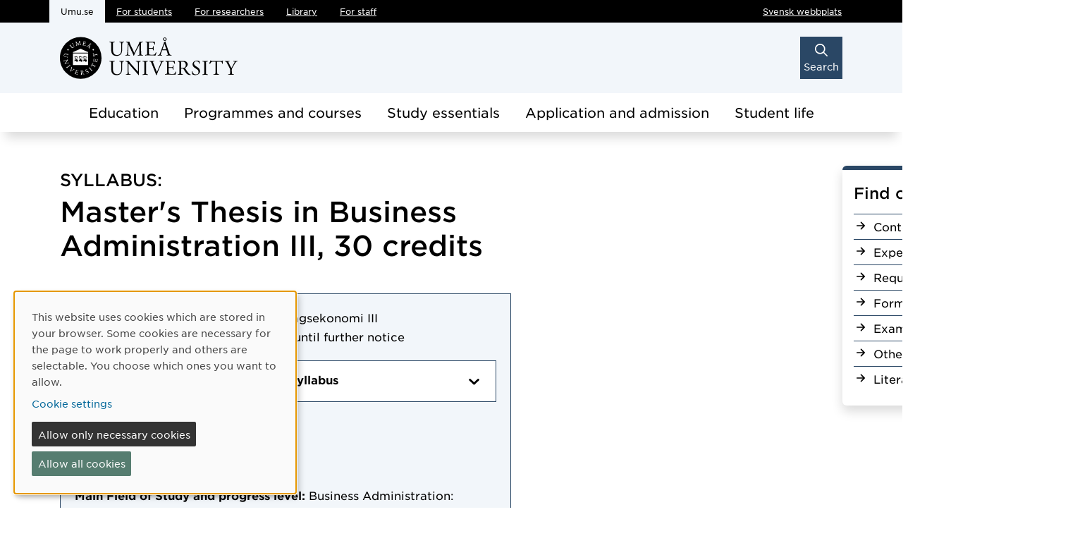

--- FILE ---
content_type: text/html; charset=utf-8
request_url: https://www.umu.se/en/education/syllabus/2fe401/
body_size: 10687
content:


<!DOCTYPE html>
<html class="no-js" lang="en">
<head>
    <meta charset="utf-8" />
    <meta http-equiv="Content-Security-Policy" content="script-src &#x27;nonce-Id7k66ek4nhEqUfX0pO/CZMO/9kOvEFf8A9ZmoCztzI=&#x27; &#x27;self&#x27; &#x27;sha256-19u28QzS8xnVb9Ypt/ZiKZJNc3edsV83AE&#x2B;VeJhtkXs=&#x27; &#x27;strict-dynamic&#x27;  &#x27;unsafe-inline&#x27; https: matomo.analys.cloud &#x27;sha256-Ep5PD7gP/BbQ/R7tfgVK4ouuex&#x2B;DFAENqTtAGke3WrA=&#x27; &#x27;sha256-x7QOm7TJGaYlfTVUzv6mX7MD46XlO&#x2B;SAmeW5wW4gN2c=&#x27; &#x27;sha256-kX4gyYps2/RZdI9bsxkl3w03NR6FUUOrh9EBskA2CEA=&#x27; ; default-src &#x27;none&#x27; ; style-src &#x27;self&#x27; &#x27;unsafe-hashes&#x27; mfstatic.com &#x27;sha256-aqNNdDLnnrDOnTNdkJpYlAxKVJtLt9CtFLklmInuUAE=&#x27; &#x27;sha256-XQDZYLIl39iPASBoy8hqKiAhVMY&#x2B;rpfRy57MUZVe4TI=&#x27; &#x27;sha256-PoV8iGLW5Fuc9K5DBkdevINg&#x2B;5Wqzbz0Xik6VDnfUBE=&#x27; &#x27;sha256-w7Hs/fEAlEWSyufK/thATjUJhqqRk8V3p8uwCaS2yaI=&#x27; insights.analys.cloud &#x27;sha256-gDO7CN&#x2B;s6UOvwu1TRUXTIlcuqMdYKoU3H6l01xhmGGM=&#x27; &#x27;sha256-3bzWVxQE32IZQKH9eh8KzyHuhXOlMrboDVVBRd0fWTU=&#x27; &#x27;sha256-47DEQpj8HBSa&#x2B;/TImW&#x2B;5JCeuQeRkm5NMpJWZG3hSuFU=&#x27; ; font-src &#x27;self&#x27; mfstatic.com ; img-src *.mediaflowpro.com &#x27;self&#x27; data: *.umu.se *.episerver.net *.vimeocdn.com *.youtube.com *.ytimg.com streaming.kaltura.nordu.net ; connect-src &#x27;self&#x27; *.umu.se matomo.analys.cloud *.mediaflow.com *.mediaflowpro.com mfstatic.com *.dna.ip-only.net insights.analys.cloud ; base-uri &#x27;self&#x27; ; object-src &#x27;none&#x27; ; frame-src &#x27;self&#x27; *.vimeo.com *.youtube.com api.kaltura.nordu.net momento360.com api.kltr.nordu.net ; media-src blob: *.mediaflow.com *.dna.ip-only.net ; worker-src blob: ; form-action &#x27;self&#x27; *.umu.se ; report-to csp-endpoint" />
    <meta name="viewport" content="width=device-width" />

    <title>Syllabus, Master&#x27;s Thesis in Business Administration III, 2022-10-31 and until further notice</title>

<script nonce='Id7k66ek4nhEqUfX0pO/CZMO/9kOvEFf8A9ZmoCztzI='>  
var klaroConfig={version:1,autoFocus:true,showNoticeTitle:true,styling:{theme:["light","left"]},htmlTexts:!1,cookieExpiresAfterDays:30,groupByPurpose:!1,default:!1,mustConsent:!1,acceptAll:!0,hideDeclineAll:!1,hideLearnMore:!1,translations:{sv:{privacyPolicyUrl:"https://www.umu.se/om-webbplatsen/juridisk-information/kakor-cookies-inom-umu.se",consentNotice:{description:"Denna webbplats anv\xe4nder kakor (cookies) som lagras i din webbl\xe4sare. Vissa kakor \xe4r n\xf6dv\xe4ndiga f\xf6r att sidan ska fungera korrekt och andra \xe4r valbara. Du v\xe4ljer vilka du vill till\xe5ta.",learnMore:"Hantera valbara kakor"},consentModal:{title:"Information om tj\xe4nster som anv\xe4nder kakor",description:"Denna webbplats anv\xe4nder kakor (cookies) som lagras i din webbl\xe4sare. Vissa kakor \xe4r n\xf6dv\xe4ndiga f\xf6r att sidan ska fungera korrekt och andra \xe4r valbara. Du v\xe4ljer vilka du vill till\xe5ta."},privacyPolicy:{name:"kakor",text:"L\xe4s mer om hur vi hanterar {privacyPolicy}."},contextualConsent:{acceptAlways:"Alltid",acceptOnce:"Ja",description:"Vill du ladda externt inneh\xe5ll fr\xe5n Youtube, Vimeo och Umu-play?"},decline:"Till\xe5t bara n\xf6dv\xe4ndiga kakor",ok:"Till\xe5t alla kakor",service:{disableAll:{description:"Anv\xe4nd detta reglage f\xf6r att till\xe5ta alla kakor eller endast n\xf6dv\xe4ndiga.",title:"\xc4ndra f\xf6r alla kakor"}},purposeItem:{service:"service",services:"services"}},en:{privacyPolicyUrl:"https://www.umu.se/en/about-the-website/legal-information/use-of-cookies/",consentNotice:{description:"This website uses cookies which are stored in your browser. Some cookies are necessary for the page to work properly and others are selectable. You choose which ones you want to allow.",learnMore:"Cookie settings"},consentModal:{title:"Information about services that use cookies",description:"This website uses cookies which are stored in your web browser. Some cookies are necessary for the page to function correctly and others are selectable. You choose which ones you want to allow."},privacyPolicy:{name:"cookies",text:"Read more about how we handle {privacyPolicy}."},contextualConsent:{acceptAlways:"Always",acceptOnce:"Yes",description:"Do you want to load external content from Youtube, Vimeo and Umu-play?"},decline:"Allow only necessary cookies",ok:"Allow all cookies",service:{disableAll:{description:"Use this slider to allow all cookies or only necessary.",title:"Change for all cookies"}}}},services:[{name:"Necessary",contextualConsentOnly:!1,required:!0,translations:{en:{title:"Necessary cookies / techniques",description:"These cookies are necessary for the website to function and can not be turned off. They are usually only used when you use a function on the website that needs an answer, for example when you set cookies, log in or fill in a form."},sv:{title:"N\xf6dv\xe4ndiga kakor / tekniker",description:"Dessa kakor \xe4r n\xf6dv\xe4ndiga f\xf6r att webbplatsen ska fungera och kan inte st\xe4ngas av. De anv\xe4nds vanligtvis endast n\xe4r du anv\xe4nder en funktion p\xe5 webbplatsen som beh\xf6ver ett svar, exempelvis n\xe4r du st\xe4ller in kakor, loggar in eller fyller i ett formul\xe4r."}}},{name:"tracking",contextualConsentOnly:!1,translations:{en:{title:"Analysis & Development",description:"The website uses the analysis service Matomo to evaluate and improve the website content, experience and structure. The collection of the information is anonymised."},sv:{title:"Analys & Utveckling",description:"Webbplatsen anv\xe4nder analystj\xe4nsten Matomo f\xf6r att utv\xe4rdera och f\xf6rb\xe4ttra webbplatsens inneh\xe5ll, upplevelse och struktur. Insamlandet av informationen anonymiseras."}}},{name:"video",title:"Video",contextualConsentOnly:!1,translations:{zz:{title:"Video"},en:{description:"Some videos on the site are embedded from Youtube, Vimeo and Kaltura. When these are played, the video services can use cookies."},sv:{description:"Vissa filmer p\xe5 webbplatsen \xe4r inb\xe4ddade fr\xe5n Youtube, Vimeo och Kaltura. N\xe4r dessa spelas upp kan videotj\xe4nsterna anv\xe4nda sig av kakor."}}},{name:"chat",title:"Chat",contextualConsentOnly:!1,translations:{zz:{title:"Chat"},en:{description:"The chat on the site is using Dynamics 365 Customer Service. When the chat is used, the chat service can use cookies"},sv:{description:"Chatten p\xe5 webbplatsen anv\xe4nder sig av Dynamics 365 Customer Service. N\xe4r chatten anv\xe4nds s\xe5 kan tj\xe4nsten anv\xe4nda sig av kakor."}}},]}
</script>
<script nonce='Id7k66ek4nhEqUfX0pO/CZMO/9kOvEFf8A9ZmoCztzI=' defer type="text/javascript" src="/assets/js/klaro_v0.7.22_no_css.js" ></script>
 <!-- Matomo Tag Manager --> <script nonce='Id7k66ek4nhEqUfX0pO/CZMO/9kOvEFf8A9ZmoCztzI='> var _mtm = window._mtm = window._mtm || []; _mtm.push({'mtm.startTime': (new Date().getTime()), 'event': 'mtm.Start'}); var d=document, g=d.createElement('script'), s=d.getElementsByTagName('script')[0]; g.async=true; g.src='https://matomo.analys.cloud/js/container_ihGxGRPo.js'; s.parentNode.insertBefore(g,s); </script> <!-- End Matomo Tag Manager -->



        <meta property="og:title" content="Course and programme syllabus" />


    <meta property="og:url" content="https://www.umu.se/en/education/syllabus/2fe401" />

        <meta name="twitter:card" content="summary" />

        <link rel="canonical" href="https://www.umu.se/en/student/syllabus/2fe401/" />
    <link rel="alternate" href="https://www.umu.se/en/education/syllabus/2fe401" hreflang="en" />
<link rel="alternate" href="https://www.umu.se/utbildning/kurs-och-utbildningsplan/2fe401" hreflang="sv" />
 <link rel="alternate" href="https://www.umu.se/en/education/syllabus/2fe401" hreflang="x-default" />



    

    
    <link rel="icon" type="image/x-icon" href="/assets/img/favicon.ico">
    <link rel="preload" href="/assets/fonts/GothamSSm-Book_Web.woff2" as="font" type="font/woff2" crossorigin>
    <link rel="preload" href="/assets/fonts/GothamSSm-Bold_Web.woff2" as="font" type="font/woff2" crossorigin>
    <link rel="preload" href="/assets/fonts/GothamSSm-Medium_Web.woff2" as="font" type="font/woff2" crossorigin>
    <link rel="preload" href="/assets/fonts/GothamSSm-BookItalic_Web.woff2" as="font" type="font/woff2" crossorigin>

    <link rel="preload" as="script" nonce="Id7k66ek4nhEqUfX0pO/CZMO/9kOvEFf8A9ZmoCztzI=" href="/assets/js/umu.js?v=6dafb9b0549c7d185ec7cf2242732f621a37ed03f4f3d57543118b947fa5d7b4" />
    <link rel="stylesheet" type="text/css" href="/assets/css/umu.css?v=6f83227d559dc3fa65402e8ddc7874c52c372778ebf9fe9bce007714cf22afc3" crossorigin="anonymous" />

</head>
<body data-observe-update="0" data-icon-path="/assets/img/icons251120.svg" data-log-enabled="false" data-js-enabled="true">
    <script nonce='Id7k66ek4nhEqUfX0pO/CZMO/9kOvEFf8A9ZmoCztzI='>
        document.documentElement.className = document.documentElement.className.replace(/\bno-js\b/g, 'js');
    </script>


    

    <noscript>
        <div id="no-js-warning">
            <div class="container">
                <div class="row">
                    <div class="col">
                            <p>
                                <svg class='icon icon-fa-brake-warning' aria-hidden='true' focusable='false'><use xlink:href='/assets/img/icons251120.svg#icon-fa-brake-warning'></use></svg>
                                Reload the page to adjust the content according to your JavaScript settings.
                            </p>
                    </div>
                </div>
            </div>
        </div>
    </noscript>

    
<header class="mb-5">
    <div id="resetfocus" tabindex="-1" class="visually-hidden" aria-live="polite" role="status"></div>
    <div class="header-black d-print-none">
        <div class="container">
            <div class="row">
                <div class="col">
                    <div class="visually-hidden-focusable">
                        <a id="skipToContenLink" href="#mainBody">Skip to main content</a>
                    </div>
                    <div class="d-none d-xl-flex flex-wrap justify-content-between">
                            <nav aria-label="Go to other sites within Umeå university">
                                <ul class="genvagar d-flex me-5  flex-wrap">
                                            <li class="active">
                                                <span>Umu.se</span>
                                            </li>
                                            <li>
                                                <a href="/en/student/">
                                                    For students
                                                </a>
                                            </li>
                                            <li>
                                                <a href="/en/researcher/">
                                                    For researchers
                                                </a>
                                            </li>
                                            <li>
                                                <a href="https://www.umu.se/en/library/">
                                                    Library
                                                </a>
                                            </li>
                                            <li>
                                                <a href="https://umeauniversity.sharepoint.com/sites/aktum/SitePages/en/Home.aspx">
                                                    For staff
                                                </a>
                                            </li>
                                </ul>
                            </nav>
                        <ul class="funktioner d-flex">
                                <li>
                                    <a id="spraklank" lang="sv" href="https://www.umu.se/utbildning/kurs-och-utbildningsplan/2fe401">Svensk webbplats</a>
                                </li>
                        </ul>
                    </div>
                </div>
            </div>
        </div>
    </div>
    <div class="header-theme">
        <div class="container">
            <div class="row">
                <div class="col-7 col-xl-4 col-xxl-3">
                        <a class="logo d-inline-block" href="/en">
                            <img src="/ubnoy/globalassets/logotyper/umu-logo-left-en-1.svg" height="60" width="252" alt="Ume&#xE5; university" />
                        </a>
                </div>
                <div class="col d-print-none">
                    <div class="d-flex justify-content-end align-items-center">


<div class="d-inline-block">
    <button id="header-search-btn" type="button"
            class="header-search-btn text-center collapsed"
            data-bs-toggle="collapse"
            data-bs-target="#header-search-container"
            aria-expanded="false"
            aria-controls="header-search-container">
        <svg class='icon icon-fa-magnifying-glass' aria-hidden='true' focusable='false'><use xlink:href='/assets/img/icons251120.svg#icon-fa-magnifying-glass'></use></svg>
        <svg class='icon icon-fa-xmark' aria-hidden='true' focusable='false'><use xlink:href='/assets/img/icons251120.svg#icon-fa-xmark'></use></svg>
        <span>Search</span>
    </button>
</div>                        <nav id="mobile-menu-container" class="d-xl-none dropdown d-inline-block"
                             aria-label="Main menu">
                            <span id="menu-state" class="visually-hidden" aria-live="polite"></span>
                            <button id="mainmenu-mobile-btn" type="button"
                                    class="mainmenu-mobile-btn text-center dropdown-toggle"
                                    data-bs-toggle="dropdown"
                                    data-bs-target="#mainmenu-mobile-container"
                                    data-bs-auto-close="outside"
                                    data-bs-display="static"
                                    aria-expanded="false"
                                    aria-controls="mainmenu-mobile-container">
                                <svg class='icon icon-navicon' aria-hidden='true' focusable='false'><use xlink:href='/assets/img/icons251120.svg#icon-navicon'></use></svg>
                                <svg class='icon icon-cross' aria-hidden='true' focusable='false'><use xlink:href='/assets/img/icons251120.svg#icon-cross'></use></svg>
                                <span class="d-block">Menu</span>
                            </button>
                            <input id="huvudmenyn-visas" name="huvudmenyn-visas" type="hidden" value="Main menu showing. Use the Escape key to close." />
                            <input id="huvudmenyn-dold" name="huvudmenyn-dold" type="hidden" value="Main menu hidden." />



    <div id="mainmenu-mobile-container" aria-labelledby="mainmenu-mobile-btn" class="mainmenu-mobile dropdown-menu pb-4 pt-4 p-sm-4 d-xl-none">
                <ul class="funktioner d-flex justify-content-between">
            <li>
            </li>
                <li>
                    <a id="spraklank-mobil" lang="sv" href="https://www.umu.se/utbildning/kurs-och-utbildningsplan/2fe401">Svensk webbplats</a>
                </li>
        </ul>
            <div id="mainmenu-mobile-vue" data-settings='{
                "baseApiUrl": "https://api.cms.umu.se",
                "menuItems": [{&quot;name&quot;:&quot;Education&quot;,&quot;id&quot;:2822228,&quot;url&quot;:&quot;/en/education/&quot;,&quot;isActive&quot;:false,&quot;hasChildren&quot;:false,&quot;hasActiveChildren&quot;:false,&quot;childSortOrder&quot;:1,&quot;level&quot;:0,&quot;isPersonalizedLink&quot;:false},{&quot;name&quot;:&quot;Programmes and courses&quot;,&quot;id&quot;:2068073,&quot;url&quot;:&quot;/en/education/studies/&quot;,&quot;isActive&quot;:false,&quot;hasChildren&quot;:true,&quot;hasActiveChildren&quot;:false,&quot;childSortOrder&quot;:4,&quot;level&quot;:0,&quot;isPersonalizedLink&quot;:false},{&quot;name&quot;:&quot;Study essentials&quot;,&quot;id&quot;:2068085,&quot;url&quot;:&quot;/en/education/study-essentials/&quot;,&quot;isActive&quot;:false,&quot;hasChildren&quot;:true,&quot;hasActiveChildren&quot;:false,&quot;childSortOrder&quot;:4,&quot;level&quot;:0,&quot;isPersonalizedLink&quot;:false},{&quot;name&quot;:&quot;Application and admission&quot;,&quot;id&quot;:2068097,&quot;url&quot;:&quot;/en/education/application-and-admission/&quot;,&quot;isActive&quot;:false,&quot;hasChildren&quot;:true,&quot;hasActiveChildren&quot;:false,&quot;childSortOrder&quot;:4,&quot;level&quot;:0,&quot;isPersonalizedLink&quot;:false},{&quot;name&quot;:&quot;Student life&quot;,&quot;id&quot;:2068112,&quot;url&quot;:&quot;/en/education/student-life/&quot;,&quot;isActive&quot;:false,&quot;hasChildren&quot;:true,&quot;hasActiveChildren&quot;:false,&quot;childSortOrder&quot;:4,&quot;level&quot;:0,&quot;isPersonalizedLink&quot;:false}],
                "currentPageId": 2577782,
                "currentActiveId": 0,
                "path": [],
                "texts": {&quot;navigatedText&quot;:&quot;Navigated to&quot;,&quot;showLinksText&quot;:&quot;Show subpages for&quot;,&quot;menuLabel&quot;:&quot;Sub menu&quot;},
                "userOrganisationUids": [],
                "userProgramCodes": [],
                "userUmuId": ""
            }'>
            </div>
        <ul class='genvagar mt-4' aria-label="Go to other sites within Ume&#xE5; university">
                <li>
                    <a href="/en/">
                        Umu.se
                    </a>
                </li>
                <li>
                    <a href="/en/student/">
                        For students
                    </a>
                </li>
                <li>
                    <a href="/en/researcher/">
                        For researchers
                    </a>
                </li>
                <li>
                    <a href="https://www.umu.se/en/library/">
                        Library
                    </a>
                </li>
                <li>
                    <a href="https://umeauniversity.sharepoint.com/sites/aktum/SitePages/en/Home.aspx">
                        For staff
                    </a>
                </li>
        </ul>

    </div>

                        </nav>
                    </div>
                </div>
            </div>
        </div>
    </div>
        <div id="header-search-container" class="header-search collapse d-print-none" aria-labelledby="header-search-btn">
            

<div class="container">
    <div class="row justify-content-center">
        <div class="col col-md-10 col-xxl-8 p-md-0">
            <div class="searchwrapper">
                <div id="headersearch-vue" data-settings='{
                     "baseApiUrl": "https://api.cms.umu.se/Sokforslag2",
                     "searchPage": "/en/search/",
                     "texts": {&quot;sok&quot;:&quot;Search&quot;,&quot;placeholder&quot;:&quot;What can we help you find?&quot;,&quot;taBortText&quot;:&quot;X Remove text in search field&quot;,&quot;sokfalt&quot;:&quot;Search field&quot;,&quot;sokforslagArTillgangliga&quot;:&quot;search suggestions are available&quot;,&quot;sokforslagArTillgangligt&quot;:&quot;search suggestion is available&quot;,&quot;anvandPiltangenterna&quot;:&quot;use the up and down arrow keys to navigate&quot;,&quot;ingetHittades&quot;:&quot;Nothing was found&quot;},
                     "suggestSokOptions": {&quot;Query&quot;:&quot;&quot;,&quot;Lang&quot;:&quot;en&quot;,&quot;Skip&quot;:&quot;0&quot;,&quot;Take&quot;:&quot;10&quot;,&quot;Sort&quot;:0,&quot;Semantic&quot;:false,&quot;Vector&quot;:false,&quot;QueryPrefix&quot;:null,&quot;QuerySuffix&quot;:null,&quot;AiMatchCitations&quot;:true,&quot;AiMaxOutputTokenCount&quot;:300,&quot;AiRole&quot;:null,&quot;AiNoResult&quot;:null,&quot;AiFrequencyPenalty&quot;:0.5,&quot;AiTopNDocuments&quot;:5,&quot;AiStrictness&quot;:1,&quot;Filters&quot;:[{&quot;Type&quot;:1,&quot;Name&quot;:null,&quot;Value&quot;:&quot;142umucms,115umucms,3413umucms,188umucms,189umucms,152umucms,153umucms,4856889epiumu,1055013umucms,1055014umucms,1948160epiumu,1948161epiumu,1891046umucms,1877599umucms,3383541epiumu,2483873umucms,859297epiumu&quot;,&quot;SortOrder&quot;:null}],&quot;BaseUrls&quot;:null,&quot;VisaUtbildningarForUtbytesstudenter&quot;:false}
                     }'>
                </div>

            </div>
        </div>
    </div>
</div>


        </div>
        <nav class="d-print-none" aria-label="Main menu">
            <ul class="header-mainmenu d-flex">
        <li class="dropdown">
                <a class="btn btn-secondary dropdown-toggle d-flex header-menu-spa-link" aria-current="false" href="/en/education/">
                    Education
                </a>
        </li>
        <li class="dropdown">
                <a class="btn btn-secondary dropdown-toggle d-flex generell-lank disable-spa-link" aria-current="false" href="/en/education/studies/" data-bs-toggle="dropdown" aria-expanded="false">
                    Programmes and courses
                </a>
                <div class="dropdown-menu">
                    <div class="container">
                        <div class="row">
                            <ul class="col">
                                    <li>
                                        <a class="dropdown-item header-menu-spa-link d-flex generell-lank" aria-current="false" href="/en/education/studies/search-courses/">
                                            <div class="d-flex">
                                                <svg class='icon icon-arrow-right' aria-hidden='true' focusable='false'><use xlink:href='/assets/img/icons251120.svg#icon-arrow-right'></use></svg>
                                            </div>
                                            <p class="mb-0 ps-2">
                                                Search programmes and courses
                                            </p>
                                        </a>
                                    </li>
                                    <li>
                                        <a class="dropdown-item header-menu-spa-link d-flex generell-lank" aria-current="false" href="/en/education/studies/masters-programmes/">
                                            <div class="d-flex">
                                                <svg class='icon icon-arrow-right' aria-hidden='true' focusable='false'><use xlink:href='/assets/img/icons251120.svg#icon-arrow-right'></use></svg>
                                            </div>
                                            <p class="mb-0 ps-2">
                                                Master&#x27;s programmes
                                            </p>
                                        </a>
                                    </li>
                                    <li>
                                        <a class="dropdown-item header-menu-spa-link d-flex generell-lank" aria-current="false" href="/en/education/studies/bachelors-programmes/">
                                            <div class="d-flex">
                                                <svg class='icon icon-arrow-right' aria-hidden='true' focusable='false'><use xlink:href='/assets/img/icons251120.svg#icon-arrow-right'></use></svg>
                                            </div>
                                            <p class="mb-0 ps-2">
                                                Bachelor&#x27;s programmes
                                            </p>
                                        </a>
                                    </li>
                                    <li>
                                        <a class="dropdown-item header-menu-spa-link d-flex generell-lank" aria-current="false" href="/en/education/studies/exchange-studies/">
                                            <div class="d-flex">
                                                <svg class='icon icon-arrow-right' aria-hidden='true' focusable='false'><use xlink:href='/assets/img/icons251120.svg#icon-arrow-right'></use></svg>
                                            </div>
                                            <p class="mb-0 ps-2">
                                                Exchange studies
                                            </p>
                                        </a>
                                    </li>
                                    <li>
                                        <a class="dropdown-item header-menu-spa-link d-flex generell-lank" aria-current="false" href="/en/education/studies/doctoral-studies/">
                                            <div class="d-flex">
                                                <svg class='icon icon-arrow-right' aria-hidden='true' focusable='false'><use xlink:href='/assets/img/icons251120.svg#icon-arrow-right'></use></svg>
                                            </div>
                                            <p class="mb-0 ps-2">
                                                Doctoral studies
                                            </p>
                                        </a>
                                    </li>
                                    <li>
                                        <a class="dropdown-item header-menu-spa-link d-flex generell-lank" aria-current="false" href="/en/education/studies/learn-swedish/">
                                            <div class="d-flex">
                                                <svg class='icon icon-arrow-right' aria-hidden='true' focusable='false'><use xlink:href='/assets/img/icons251120.svg#icon-arrow-right'></use></svg>
                                            </div>
                                            <p class="mb-0 ps-2">
                                                Learn Swedish
                                            </p>
                                        </a>
                                    </li>
                            </ul>
                        </div>
                    </div>
                </div>
        </li>
        <li class="dropdown">
                <a class="btn btn-secondary dropdown-toggle d-flex generell-lank disable-spa-link" aria-current="false" href="/en/education/study-essentials/" data-bs-toggle="dropdown" aria-expanded="false">
                    Study essentials
                </a>
                <div class="dropdown-menu">
                    <div class="container">
                        <div class="row">
                            <ul class="col">
                                    <li>
                                        <a class="dropdown-item header-menu-spa-link d-flex generell-lank" aria-current="false" href="/en/education/study-essentials/study-system---the-basics/">
                                            <div class="d-flex">
                                                <svg class='icon icon-arrow-right' aria-hidden='true' focusable='false'><use xlink:href='/assets/img/icons251120.svg#icon-arrow-right'></use></svg>
                                            </div>
                                            <p class="mb-0 ps-2">
                                                Study system &#x2013; the basics
                                            </p>
                                        </a>
                                    </li>
                                    <li>
                                        <a class="dropdown-item header-menu-spa-link d-flex generell-lank" aria-current="false" href="/en/education/study-essentials/academic-calendar/">
                                            <div class="d-flex">
                                                <svg class='icon icon-arrow-right' aria-hidden='true' focusable='false'><use xlink:href='/assets/img/icons251120.svg#icon-arrow-right'></use></svg>
                                            </div>
                                            <p class="mb-0 ps-2">
                                                Academic calendar
                                            </p>
                                        </a>
                                    </li>
                                    <li>
                                        <a class="dropdown-item header-menu-spa-link d-flex generell-lank" aria-current="false" href="/en/education/study-essentials/chat-with-our-students/">
                                            <div class="d-flex">
                                                <svg class='icon icon-arrow-right' aria-hidden='true' focusable='false'><use xlink:href='/assets/img/icons251120.svg#icon-arrow-right'></use></svg>
                                            </div>
                                            <p class="mb-0 ps-2">
                                                Chat with our students
                                            </p>
                                        </a>
                                    </li>
                                    <li>
                                        <a class="dropdown-item header-menu-spa-link d-flex generell-lank" aria-current="false" href="/en/education/study-essentials/international-student-guide/">
                                            <div class="d-flex">
                                                <svg class='icon icon-arrow-right' aria-hidden='true' focusable='false'><use xlink:href='/assets/img/icons251120.svg#icon-arrow-right'></use></svg>
                                            </div>
                                            <p class="mb-0 ps-2">
                                                International Student Guide
                                            </p>
                                        </a>
                                    </li>
                                    <li>
                                        <a class="dropdown-item header-menu-spa-link d-flex generell-lank" aria-current="false" href="/en/education/study-essentials/most-satisfied-students/">
                                            <div class="d-flex">
                                                <svg class='icon icon-arrow-right' aria-hidden='true' focusable='false'><use xlink:href='/assets/img/icons251120.svg#icon-arrow-right'></use></svg>
                                            </div>
                                            <p class="mb-0 ps-2">
                                                World&#x27;s most satisfied students
                                            </p>
                                        </a>
                                    </li>
                                    <li>
                                        <a class="dropdown-item header-menu-spa-link d-flex generell-lank" aria-current="false" href="/en/student/help-and-support/study-guidance/">
                                            <div class="d-flex">
                                                <svg class='icon icon-arrow-right' aria-hidden='true' focusable='false'><use xlink:href='/assets/img/icons251120.svg#icon-arrow-right'></use></svg>
                                            </div>
                                            <p class="mb-0 ps-2">
                                                Study guidance
                                            </p>
                                        </a>
                                    </li>
                            </ul>
                        </div>
                    </div>
                </div>
        </li>
        <li class="dropdown">
                <a class="btn btn-secondary dropdown-toggle d-flex generell-lank disable-spa-link" aria-current="false" href="/en/education/application-and-admission/" data-bs-toggle="dropdown" aria-expanded="false">
                    Application and admission
                </a>
                <div class="dropdown-menu">
                    <div class="container">
                        <div class="row">
                            <ul class="col">
                                    <li>
                                        <a class="dropdown-item header-menu-spa-link d-flex generell-lank" aria-current="false" href="/en/education/application-and-admission/how-to-apply/">
                                            <div class="d-flex">
                                                <svg class='icon icon-arrow-right' aria-hidden='true' focusable='false'><use xlink:href='/assets/img/icons251120.svg#icon-arrow-right'></use></svg>
                                            </div>
                                            <p class="mb-0 ps-2">
                                                How to apply
                                            </p>
                                        </a>
                                    </li>
                                    <li>
                                        <a class="dropdown-item header-menu-spa-link d-flex generell-lank" aria-current="false" href="/en/education/application-and-admission/key-dates-and-deadlines/">
                                            <div class="d-flex">
                                                <svg class='icon icon-arrow-right' aria-hidden='true' focusable='false'><use xlink:href='/assets/img/icons251120.svg#icon-arrow-right'></use></svg>
                                            </div>
                                            <p class="mb-0 ps-2">
                                                Key dates and deadlines
                                            </p>
                                        </a>
                                    </li>
                                    <li>
                                        <a class="dropdown-item header-menu-spa-link d-flex generell-lank" aria-current="false" href="/en/education/application-and-admission/tuition-fees/">
                                            <div class="d-flex">
                                                <svg class='icon icon-arrow-right' aria-hidden='true' focusable='false'><use xlink:href='/assets/img/icons251120.svg#icon-arrow-right'></use></svg>
                                            </div>
                                            <p class="mb-0 ps-2">
                                                Tuition fees
                                            </p>
                                        </a>
                                    </li>
                                    <li>
                                        <a class="dropdown-item header-menu-spa-link d-flex generell-lank" aria-current="false" href="/en/education/application-and-admission/future-exchange-students/">
                                            <div class="d-flex">
                                                <svg class='icon icon-arrow-right' aria-hidden='true' focusable='false'><use xlink:href='/assets/img/icons251120.svg#icon-arrow-right'></use></svg>
                                            </div>
                                            <p class="mb-0 ps-2">
                                                Exchange students
                                            </p>
                                        </a>
                                    </li>
                                    <li>
                                        <a class="dropdown-item header-menu-spa-link d-flex generell-lank" aria-current="false" href="/en/education/application-and-admission/scholarships/">
                                            <div class="d-flex">
                                                <svg class='icon icon-arrow-right' aria-hidden='true' focusable='false'><use xlink:href='/assets/img/icons251120.svg#icon-arrow-right'></use></svg>
                                            </div>
                                            <p class="mb-0 ps-2">
                                                Scholarships
                                            </p>
                                        </a>
                                    </li>
                                    <li>
                                        <a class="dropdown-item header-menu-spa-link d-flex generell-lank" aria-current="false" href="/en/education/application-and-admission/meet-us/">
                                            <div class="d-flex">
                                                <svg class='icon icon-arrow-right' aria-hidden='true' focusable='false'><use xlink:href='/assets/img/icons251120.svg#icon-arrow-right'></use></svg>
                                            </div>
                                            <p class="mb-0 ps-2">
                                                Meet Ume&#xE5; University
                                            </p>
                                        </a>
                                    </li>
                                    <li>
                                        <a class="dropdown-item header-menu-spa-link d-flex generell-lank" aria-current="false" href="/en/education/application-and-admission/student-services-and-support/">
                                            <div class="d-flex">
                                                <svg class='icon icon-arrow-right' aria-hidden='true' focusable='false'><use xlink:href='/assets/img/icons251120.svg#icon-arrow-right'></use></svg>
                                            </div>
                                            <p class="mb-0 ps-2">
                                                Student services and support
                                            </p>
                                        </a>
                                    </li>
                            </ul>
                        </div>
                    </div>
                </div>
        </li>
        <li class="dropdown">
                <a class="btn btn-secondary dropdown-toggle d-flex generell-lank disable-spa-link" aria-current="false" href="/en/education/student-life/" data-bs-toggle="dropdown" aria-expanded="false">
                    Student life
                </a>
                <div class="dropdown-menu">
                    <div class="container">
                        <div class="row">
                            <ul class="col">
                                    <li>
                                        <a class="dropdown-item header-menu-spa-link d-flex generell-lank" aria-current="false" href="/en/education/student-life/experience-umea/">
                                            <div class="d-flex">
                                                <svg class='icon icon-arrow-right' aria-hidden='true' focusable='false'><use xlink:href='/assets/img/icons251120.svg#icon-arrow-right'></use></svg>
                                            </div>
                                            <p class="mb-0 ps-2">
                                                Experience Ume&#xE5;
                                            </p>
                                        </a>
                                    </li>
                                    <li>
                                        <a class="dropdown-item header-menu-spa-link d-flex generell-lank" aria-current="false" href="/en/education/student-life/accommodation/">
                                            <div class="d-flex">
                                                <svg class='icon icon-arrow-right' aria-hidden='true' focusable='false'><use xlink:href='/assets/img/icons251120.svg#icon-arrow-right'></use></svg>
                                            </div>
                                            <p class="mb-0 ps-2">
                                                Accommodation
                                            </p>
                                        </a>
                                    </li>
                                    <li>
                                        <a class="dropdown-item header-menu-spa-link d-flex generell-lank" aria-current="false" href="/en/education/student-life/student-voices/">
                                            <div class="d-flex">
                                                <svg class='icon icon-arrow-right' aria-hidden='true' focusable='false'><use xlink:href='/assets/img/icons251120.svg#icon-arrow-right'></use></svg>
                                            </div>
                                            <p class="mb-0 ps-2">
                                                Student voices
                                            </p>
                                        </a>
                                    </li>
                                    <li>
                                        <a class="dropdown-item header-menu-spa-link d-flex generell-lank" aria-current="false" href="/en/education/student-life/buddy-programme/">
                                            <div class="d-flex">
                                                <svg class='icon icon-arrow-right' aria-hidden='true' focusable='false'><use xlink:href='/assets/img/icons251120.svg#icon-arrow-right'></use></svg>
                                            </div>
                                            <p class="mb-0 ps-2">
                                                Buddy Programme
                                            </p>
                                        </a>
                                    </li>
                                    <li>
                                        <a class="dropdown-item header-menu-spa-link d-flex generell-lank" aria-current="false" href="/en/education/student-life/new-in-sweden/">
                                            <div class="d-flex">
                                                <svg class='icon icon-arrow-right' aria-hidden='true' focusable='false'><use xlink:href='/assets/img/icons251120.svg#icon-arrow-right'></use></svg>
                                            </div>
                                            <p class="mb-0 ps-2">
                                                New in Sweden
                                            </p>
                                        </a>
                                    </li>
                            </ul>
                        </div>
                    </div>
                </div>
        </li>
            </ul>
        </nav>

    <div class="d-none" id="screen-reader-navigate-to-prefix">Navigated to</div>
</header>



    <main id="studieplanvisningssida-main">
            <div id="custom-epi-quickNavigator-editLink" data-url="https://www.cms.umu.se/edit/redirecttoedit?contentId=2577782&amp;language=en"></div>
        <div id="breadcrumb">
        </div>
        <div id="toppbild">
        </div>
        <div class="container">
            <div class="row">
                <div id="mainBody" class="col maincontent studieplanvisningssida">
                        <aside id="sticky-container" class="d-none" data-fullbredd-sida="false">
                            <div id="sticky-elements">
        <div id="pasidannavigation" data-settings='{
                                    "titel": "Find on this page"
                                }'></div>
                            </div>
                        </aside>
                    



<div class='row '>
<div class='col'>
<div class='contentmax mx-lg-auto mx-xl-0'>    <div class="studieplan">
        Syllabus:
    </div>
    <h1>
        Master&#x27;s Thesis in Business Administration III, 30 credits
    </h1>
</div>
</div>
</div>
<div class="row">
<div class='col-xs-12 col-xxl-8'>
<div class='contentmax contentmax-col-area ancor-point-container mx-lg-auto mx-xl-0 mb'>

<div class="studieplanfakta">
    <div class="flik"></div>
    <div class="grupp">
        <div>
            <span class="fw-bolder">Swedish name:</span>
            <span>Masteruppsats i f&#xF6;retagsekonomi III</span>
        </div>

            <div class="">
                <span class="fw-bolder">This syllabus is valid:</span>
                <span>2022-10-31</span>
                    <span>and until further notice</span>
            </div>
    </div>
    


    <div class="accordion" id="relateradePlaner">
        <div class="accordion-item">
            <div class="accordion-header" id="relateradePlanerHeader">
                <button class="accordion-button collapsed" type="button" data-bs-toggle="collapse" 
                        data-bs-target="#relateradePlanerContent" aria-expanded="false" 
                        aria-controls="relateradePlanerContent">
                    <span class="visa">Show earlier/later versions of this syllabus</span>
                    <span class="dolj">Hide revision history for this syllabus</span>
                </button>
            </div>
            <div id="relateradePlanerContent" class="accordion-collapse collapse">
                <div class="accordion-body">
                            <div>Syllabus for courses starting after 2022-10-31</div>
                            <div>
                                <a href="https://www.umu.se/en/education/syllabus/2fe401-id1101463/" rel="nofollow">Syllabus for courses starting between 2022-08-01 and 2022-10-30</a>
                            </div>
                            <div>
                                <a href="https://www.umu.se/en/education/syllabus/2fe401-id1101460/" rel="nofollow">Syllabus for courses starting between 2020-08-17 and 2022-07-31</a>
                            </div>
                            <div>
                                <a href="https://www.umu.se/en/education/syllabus/2fe401-id1101457/" rel="nofollow">Syllabus for courses starting between 2019-08-19 and 2020-08-16</a>
                            </div>
                            <div>
                                <a href="https://www.umu.se/en/education/syllabus/2fe401-id1101454/" rel="nofollow">Syllabus for courses starting before 2019-08-18</a>
                            </div>
                </div>
            </div>
        </div>
    </div>

    <div class="grupp">
                <div>
            <span class="fw-bolder">Course code:</span>
            <span>2FE401</span>
        </div>

                <div>
            <span class="fw-bolder">Credit points:</span>
            <span>30</span>
        </div>


        <div>
            <span class="fw-bolder">Education level:</span>
            <span>Second cycle</span>
        </div>

    </div>

        <div class="grupp">
            <span class="fw-bolder">Main Field of Study and progress level:</span>
            <span>
                Business Administration: Second cycle, contains degree project for Master of Arts/Master of Science (120 credits)            <br />

            </span>
        </div>

        <div class="grupp">
            <div>
                <span class="fw-bolder">Grading scale:</span>
                <span>Pass with distinction, Pass, Fail</span>
            </div>
        </div>

    <div>
            <div>
                <span class="fw-bolder">Responsible department:</span>
                <span>
Business Administration                </span>
            </div>


        <div>
            <span class="fw-bolder">Revised by:</span>
            <span>Rector of Ume&#xE5; School of Business and Economics, 2022-09-29</span>
        </div>
    </div>
</div>



    <div class="studieplaninnehall">
        <h2 class="ancor-point">Contents</h2>
        
<p>The objective of the Master's thesis is to develop the student's ability to conduct an academic study of relevance to research in the area of Business Administration. Through the thesis work, the student shall demonstrate an ability to plan, conduct and present a thorough scientific study of relevance to the area of the Master's program. The thesis' contribution should rest upon clearly evaluated and motivated standpoints. Furthermore, the student shall demonstrate good knowledge of the chosen research area and be able to position the study with regard to extant research in the field.</p><p><strong>Module 1. Work-in-progress seminars, 0 credits</strong><br />The module comprises three work-in-progress seminars. The work-in-progress seminars develop the student's ability to review and analyze scientific studies and reports.&nbsp; The three seminars focus on the following areas:</p><ul>	<li>Seminar 1. Oral and written examination of a prior Master's Thesis. The written examination must follow the guidelines for the side-opposition.</li>	<li>Seminar 2. Development of research questions and choice of theoretical points of departure.</li>	<li>Seminar 3. Presentation of the theoretical framework and research method. (The seminar is based on a draft of the introductory, theory and method chapters, including the planned data collection approach and a plan for the continued work). The seminar should be held before the collection of empirical data commences.</li></ul><p>At seminar 2 and 3, the students are expected to present drafts of different parts of their Master thesis and to review other students' thesis drafts. Seminar 2 and 3 are thus opposition seminars.</p><p><strong>Module 2. Side-opposition, 0 credits</strong><br />The module includes one written side-opposition of another Master's thesis, and active participation at the seminar where the thesis is defended. The side-opposition is an individual assignment. The side-opposition shall demonstrate the student's ability to identify strengths and weaknesses of a thesis and to present proposals on how to rectify such weaknesses.</p><p><strong>Module 3: Master's Thesis, 30 credits</strong><br />This module constitutes the core of the course and develops the student's ability to, at an advanced level, examine a topic within the area of Business Administration of relevance to the Master's program. The students shall identify, formulate and motivate the thesis topic within the theoretical field. This may include applying theories and models in new areas, or to use new methods for data collection and analysis. The authors should thus make a contribution to the literature within a specific literature field or problem area.</p><p>The thesis shall include a thorough literature review that positions the thesis within a relevant theoretical frame of reference. The theoretical frame of reference shall demonstrate in-depth knowledge of the area. The literature review shall provide evidence of the student's ability to independently review and evaluate the literature. The choice of research methods should be well-founded, and the student's methodological and theoretical choices should demonstrate awareness of how researchers have approached similar questions in earlier studies. The research method should be clearly connected to the problem area and be consistent throughout the thesis. The thesis should provide evidence of systematic processing and analysis of the theoretical and empirical material. The level of abstraction in the analytical discussion should be high. The arguments in the thesis should be consistent and the various parts of the thesis must be coherent. The length of the thesis is between 70 to 100 pages depending on the research area and applied method. The final thesis shall be defended at a seminar.</p><p><strong>Module 4: Main Opposition, 0 credits</strong><br />This module comprises a written opposition paper and oral opposition of another Master thesis. The students shall conduct a thorough review of another Master's thesis. The designated thesis should be presented within the same Master's program or, should particular circumstances dictate, a thesis from the student's minor subject. The written main opposition paper is an individual assignment. The oral main opposition is done together with the co-author.</p>
    </div>
    <div class="studieplaninnehall">
        <h2 class="ancor-point">Expected learning outcomes</h2>
        
<p>After completing this course, the student should be able to:</p><ul>	<li>independently identify a research topic in Business Administration and formulate a research question that furthers the knowledge within a specific field</li>	<li>conduct a thorough literature review and present a theoretical frame of reference that illustrates the position of the thesis within the theoretical field</li>	<li>convincingly argue for the chosen research method and demonstrate an ability to use advanced analytical methods applied in prior research</li>	<li>collect relevant and extensive empirical data material and analyze it using appropriate analytical methods</li>	<li>discuss the findings in connection to the theoretical frame of reference</li>	<li>draw conclusions with clarity and precision, considering scientific and managerial implications and develop proposals for future research</li>	<li>make judgements about the societal implications and ethical research aspects of relevance for the thesis</li>	<li>show insights into the possibilities and limitations of research in Business Administration related to the thesis topic</li>	<li>with precision, communicate the main arguments, contents and results of the study following academic procedures</li>	<li>defend the thesis at a seminar and critically examine other scientific studies orally and in writing.</li></ul>
    </div>
    <div class="studieplaninnehall">
        <h2 class="ancor-point">Required Knowledge</h2>
        
<p>90 credits with a minimum of 75 credits in Business Administration.&nbsp;<br />82.5 credits within a two-year Master's Program at Ume&aring; School of Business and economics of which a minimum of 52.5 credits in Business Administration on advanced level of which 30 credits core courses or equivalent. Previously completed courses must include studies of scientific methodology within business/social sciences corresponding to at least 7.5 credits, including both qualitative and quantitative methodology.</p>
    </div>
    <div class="studieplaninnehall">
        <h2 class="ancor-point">Form of instruction</h2>
        
<p>The author's independence and responsibility is emphasised throughout the thesis work. Thus the supervisor's influence and control is reduced to create the necessary conditions for individual autonomy, creativity, and personal responsibility. The students should present drafts of the thesis manuscripts to the supervisor on at least three occasions during the thesis process. The dates for meetings with the supervisor are planned jointly with the supervisor. Supervision is only guaranteed during the first semester a student is registered for the course.</p>
    </div>
    <div class="studieplaninnehall">
        <h2 class="ancor-point">Examination modes</h2>
        
<p>Examination takes place during specific periods each semester.</p><p><strong>Module 1. Work-in-progress seminars, 0 credits</strong><br />This part of the course is examined through participation in three compulsory work-in-progress seminars. The work-in-progress seminars are graded as pass or fail.</p><p><strong>Module 2. Side-opposition, 0 credits</strong><br />This module consists of one written side-opposition of another 30 credits Master's thesis. The written side-opposition is an individual assignment. In addition, attendance at the seminar where the thesis is defended is mandatory. The side-opposition is graded as pass or fail.<br />&nbsp;<br /><strong>Module 3. Master's Thesis, 30 credits</strong><br />The Master's thesis is examined through the authoring and defense of the thesis. The defense cannot take place until the student has receive the grade Pass on the work-in-progress seminars (module 1).&nbsp; The Master's thesis is assessed and graded by a grading teacher and an examiner. The defense of the thesis is graded by the supervisor at the defense seminar.&nbsp; The following grading system is used: Pass with distinction (V&auml;l godk&auml;nd, VG), Pass (Godk&auml;nd, G) and Fail (Underk&auml;nd, U).<br />In case the Master's thesis is not accepted to enter the grading process, it may be revised on the supervisor's (or the grader's) instructions. In cases of revisions, the new version should be completed and delivered to the grading teacher within four weeks after the final seminar/or the date the request for revisions was announced.</p><p><strong>Module 4. Main opposition, 0 credits</strong><br />The examination is based on the student's analysis of another Master's thesis. The examination includes written and oral components. The oral opposition is conducted together with the co-author of the own thesis. The written main opposition is an individual assignment.&nbsp; The main opposition is graded as pass or fail.</p><p>Rules and regulations concerning the writing of academic texts and correct referencing are applicable on all written assignments.</p><p>For the course as a whole, the following grading system is used: Pass with distinction (V&auml;l godk&auml;nd, VG), Pass (Godk&auml;nd, G) and Fail (Underk&auml;nd, U).</p><p>Grades on the course are awarded when students have passed all examinations and compulsory course elements.</p><p>Disciplinary action may be taken against students who uses unauthorized help aids or in some other way tries to mislead on a test or when another type of task is being evaluated. Rules and regulations concerning the production of academic texts and correct referencing will be applicable to all written assignments. See instructions in the thesis manual, Thesis Writing in Business Administration. Systems for plagiarism detection may be used for control. In addition, Ume&aring; University rules and regulations&nbsp; for education and research applies.</p>
    </div>
    <div class="studieplaninnehall">
        <h2 class="ancor-point">Other regulations</h2>
        
<p>The thesis and seminar assignments are written in English.&nbsp;<br />The thesis is written jointly by two students.</p><p>It is not possible for two students who jointly write a thesis, to be registered for different types of theses (e.g. one student writing a Degree Project and the other a 2nd year Master's thesis).</p><p>Supervision is only guaranteed during the first semester a student is registered on the course, regardless of how often the student has met the supervisor.</p><p>The thesis course is a campus course, which implies personal presence for supervision, participation in seminars, and collaboration with a thesis partner.</p><p>For students following a Master's program, the thesis topic should be within the scope of this program. For further information, see descriptions for awarding degrees (in Marketing, Management etc.)</p><p>The length of the Master's thesis should typically ranges from 70-100 pages.</p><p>The empirical material on which the thesis is based should upon request be made available to the supervisor, main opponents and the graders in its original form (raw-data).</p><p>Students should complete their side-opposition before defending their own Master's thesis. The work-in-progress seminars must be completed before thesis defence.</p><p>The thesis seminar and the main opposition are normally held at the end of the course (usually the end of the semester). Students who do not finish their thesis in time are allowed to defend their thesis next seminar period.</p><p>When the grade has been set, archive copies of the completed thesis shall as soon as possible, and within 4 weeks, be submitted in digital form in the Diva system.</p><p>Exceptions from examination form as stated in the syllabus can be made for a student who has a decision on pedagogical support for disabilities. Individual adaptations of the examination form should be considered based on the student's needs. The examination form shall be adapted within the framework of the expected learning outcomes stated in the course syllabus. At the request of the student, the course responsible teacher, in consultation with the examiner, must promptly decide on the adapted examination form. The decision must then be notified to the student.</p><br /><br /><p>Academic credit transfer<br />Academic credit transfers are according to the University credit transfer regulations.</p>
    </div>


    <div class="studieplaninnehall litteraturlista">
        <h2 class="ancor-point" id="litteraturlista">Literature</h2>
                            <h3>Valid from: 2022 week 44</h3>


    <div class="litteraturgrupper">
        <div class="litteraturhuvudgrupp">
                <h3>Course literature</h3>



        <div class="litteraturgrupp">
                <h3>Module 1</h3>

                <p>Readings may be assigned by the supervisor or seminar leader.</p>



        </div>
        <div class="litteraturgrupp">
                <h3>Module 2</h3>

                <p>For instructions, see the Manual for Thesis Writing.</p>



        </div>
        <div class="litteraturgrupp">
                <h3>Module 3</h3>

                <p>Literature is to be found individually. A list of recommended literature &#xD;&#xA;could be found in the appendix to the Manual for Thesis Writing.</p>



        </div>
        <div class="litteraturgrupp">
                <h3>Module 4</h3>

                <p>For instructions, see the Manual for Thesis Writing.</p>



        </div>

        </div>
        <div class="litteraturhuvudgrupp">
                <h3>Course reference literature</h3>



        <div class="litteraturgrupp">
                <h3>Course reference literature</h3>

                <p>Reference literature is literature that broadens, deepens and clarifies the topic. The student is expected to utilize these knowledge sources and other sources, especially when working with written reports and case information.</p>



<p class="litteraturpost">

        <span class="fw-bold">
            Thesis writing in Business Administration. Thesis manual.
            
        </span>

    

    
    <br />
    
    
                <span>USBE F&#xF6;retagsekonomi : </span>

    
    
    
    

        <br />
            <span><a href="https://www.umu.se/en/student/usbe/thesis-and-degree-project-work/"></a></span>




</p>



                <p>Additional individual literature focusing on specific topics may be needed to be able to complete module assignments.</p>
        </div>

        </div>
    </div>

    </div>
</div>
</div>
</div>

                </div>
            </div>
        </div>
        <div id="puffyta" class="mt-5">
        </div>
    </main>

    

<footer class="footer pt-5 pb-5 d-print-none">
    <div class="container">
        
<div class="row row-cols-2 row-cols-md-4"><div class="col">

<div class="block ancor-point-container textblock">
            <h2>Contact</h2>
  
    
<p><a href="/en/student/help-and-support/contact-us/">Contact us</a></p>
<p>Phone: +46 90-786 50 00</p>
<p><a href="https://www.umu.se/en/contact-us/maps/">Find us on the map</a></p>

</div></div><div class="col">

<div class="block ancor-point-container textblock">
            <h2>On the education website</h2>
  
    
<p><a href="/en/education/studies/search-courses/">Programmes and courses</a></p>
<p><a href="/en/education/application-and-admission/">Application and admission</a></p>
<p><a href="/en/education/application-and-admission/key-dates-and-deadlines/">Key dates and deadlines</a></p>
<p><a href="https://forms.cloud.microsoft/Pages/ResponsePage.aspx?id=-aZLWjH1Mk-UZzmPGead5ObRLOhh8_tFniyEtmdvnFNUNlZMREgyUjhWNk1NSk5VMTRKTjBCR1JNRyQlQCN0PWcu">Provide website feedback</a></p>

</div></div><div class="col">

<div class="block ancor-point-container textblock">
            <h2>About the website</h2>
  
    
<p><a href="https://www.umu.se/en/about-the-website/accessibility-of-umu.se/">Accessibility of umu.se</a></p>
<p><a href="https://www.umu.se/en/about-the-website/legal-information/processing-of-personal-data/">Processing of personal data</a></p>
        <a id="cookiesettings" href="https://www.umu.se">Cookie settings</a>

</div></div><div class="col">

<div class="block ancor-point-container textblock">
  
    
<p><img src="/ubnoy/globalassets/ikoner/fb-icon.png" alt="" width="24" height="24"> <a title="Ume&aring; University's offical Facebook page" href="https://www.facebook.com/umeauniv">Facebook</a></p>
<p><img src="/ubnoy/globalassets/ikoner/instagram-icon.png" alt="" width="24" height="24"> <a title="The official Instagram account of Ume&aring; University" href="https://www.instagram.com/studyinumea/">Instagram</a></p>
<p><img src="/ubnoy/globalassets/ikoner/youtube-icon.png" alt="" width="24" height="24"> <a title="Ume&aring; University's official YouTube channel" href="https://www.youtube.com/user/umeauniversitet">Youtube</a></p>
<p><img src="/ubnoy/globalassets/ikoner/linkedin_icon.png" alt="" width="24" height="24"> <a href="https://www.linkedin.com/school/166582/">LinkedIn</a></p>

</div></div></div>
    </div>
</footer>

    <script src='/assets/js/umu.js?v=6dafb9b0549c7d185ec7cf2242732f621a37ed03f4f3d57543118b947fa5d7b4' nonce='Id7k66ek4nhEqUfX0pO/CZMO/9kOvEFf8A9ZmoCztzI=' defer></script>


    

<script nonce='Id7k66ek4nhEqUfX0pO/CZMO/9kOvEFf8A9ZmoCztzI='>
(function() {
var element = document.getElementById("cookiesettings");
if (element) {
      element.onclick = function(event) {
      return klaro.show();
   }
}
})();
</script>
<script nonce='Id7k66ek4nhEqUfX0pO/CZMO/9kOvEFf8A9ZmoCztzI='>
document.addEventListener("DOMContentLoaded", function(event) {
let manager = klaro.getManager();
var mtm_cookie_consent_exist = document.cookie.match(/^(.*;)?\s*mtm_cookie_consent\s*=\s*[^;]+(.*)?$/)
if (manager.getConsent('tracking') && mtm_cookie_consent_exist == null) { window._paq=window._paq||[];window._paq.push(['rememberCookieConsentGiven']);}
else if (!manager.getConsent('tracking') && mtm_cookie_consent_exist) { window._paq=window._paq||[];window._paq.push(['forgetCookieConsentGiven']);}
});
</script>
</body>
</html>

